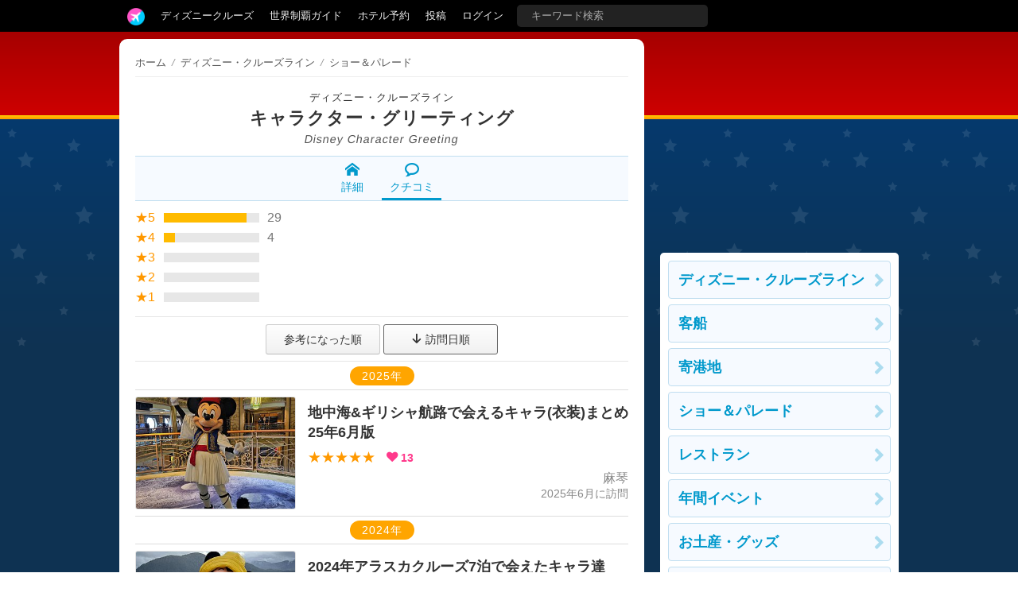

--- FILE ---
content_type: text/html; charset=utf-8
request_url: https://tdrnavi.jp/park/dcl/show/1287/review/?sort=trip
body_size: 5781
content:
<!DOCTYPE html>
<html lang="ja" dir="ltr">
<head>


<meta charset="utf-8">
<meta name="viewport" content="width=device-width" />
<meta http-equiv="X-UA-Compatible" content="IE=Edge">
<title>【DCL】キャラクター・グリーティングのクチコミ・旅行記一覧 | ディズニー・クルーズライン</title>
<meta name="description" content="ディズニー・クルーズラインの「キャラクター・グリーティング」のクチコミ＆旅行記（33件）をまとめています。" />
<link rel="canonical" href="https://tdrnavi.jp/park/dcl/show/1287/review/" />
<meta property="og:type" content="article" />
<meta property="og:site_name" content="tdrnavi" />
<meta property="og:title" content="【DCL】キャラクター・グリーティングのクチコミ・旅行記一覧 | ディズニー・クルーズライン" />
<meta property="og:description" content="ディズニー・クルーズラインの「キャラクター・グリーティング」のクチコミ＆旅行記（33件）をまとめています。" />
<meta property="og:url" content="https://tdrnavi.jp/park/dcl/show/1287/review/" />
<meta property="og:image" content="https://tdrnavi.jp/resource/i/spot/rx_600/0a71b11de9626f950161f7373ad1f9ce.jpg" />
<meta property="fb:app_id" content="631906266832484" />
<meta name="twitter:card" content="summary_large_image" />
<meta name="twitter:site" content="@tdrnavi" />
<meta name="apple-mobile-web-app-title" content="tdrnavi">
<link rel="icon" href="/favicon.ico" type="image/x-icon" />
<link rel="apple-touch-icon" href="/apple-touch-icon-android.png" />
<link rel="alternate" type="application/rss+xml" title="RSS 2.0" href="https://tdrnavi.jp/rss20.xml" />
<link rel="stylesheet" type="text/css" href="/views/_images/css/style.min.css?v=1702302964">

<style type="text/css">
#contents{background-image: url("/views/_images/images/park/wall/dcl.png");background-repeat:repeat-x;background-color:#0E3252;background-attachment:fixed}</style><!-- InstanceBeginEditable name="page_top" -->
<!-- InstanceEndEditable -->

</head>
<body id="pcview">
<div id="container">
<div id="containerInner">
<header>
<div id="globalNavi">
<div id="globalNaviInner">
<nav>

<ul class="nav">
<li class="tab"><a href="/" class="navi"><img src="/views/_images/images/logo/btn_3.png" width="22" height="22" /></a><ul class="dropdown"><li><a href="/">ホーム</a></li><li><a href="/park/review/">新着クチコミ</a></li><li><a href="/park/select/" rel="nofollow">クチコミを書く</a></li><li><a href="/park/review/award/">アワード</a></li><li><a href="/about/">サイト概要</a></li></ul></li><li class="tab"><a href="/guide/dcl/" class="navi">ディズニークルーズ</a><ul class="dropdown"><div class="resortMenuBoxPC"><ul class="resortMenuList">
<li><a href="/guide/dcl/">攻略ガイド</a></li>
<li><a href="/park/review/dcl/">新着クチコミ</a></li>
<li><a href="/guide/dcl/#tips">基礎知識</a></li>
<li><a href="/guide/disney/opened/?resort=dcl">最新スポット</a></li>
</ul>
</div></ul></li><li class="tab"><a href="/guide/disney/" class="navi">世界制覇ガイド</a><ul class="dropdown"><li><a href="/guide/disney/"><i class="icon-dis"></i>　海外ディズニーの世界制覇ガイド</a></li><li><a href="/guide/dlr/"><i class="icon-dis"></i>　カリフォルニア</a></li><li><a href="/guide/wdw/"><i class="icon-dis"></i>　フロリダ</a></li><li><a href="/guide/hkdl/"><i class="icon-dis"></i>　香港ディズニー</a></li><li><a href="/guide/sdl/"><i class="icon-dis"></i>　上海ディズニー</a></li><li><a href="/guide/paris/"><i class="icon-dis"></i>　パリ</a></li><li><a href="/guide/aulani/"><i class="icon-dis"></i>　アウラニ（ハワイ）</a></li><li><a href="/guide/dcl/"><i class="icon-dis"></i>　クルーズ</a></li><li><a href="/guide/tdr/"><i class="icon-dis"></i>　東京</a></li><li><a href="/guide/disney/coming/"><i class="icon-dis"></i>　今後のオープン予定</a></li><li><a href="/guide/disney/closing/"><i class="icon-dis"></i>　今後のクローズ予定</a></li><li><a href="/universal/"><i class="icon-univ"></i>　ユニバーサル・スタジオ</a></li></ul></li><li class="tab"><a href="/hotel/" class="navi">ホテル予約</a></li><li class="tab"><a href="/park/select/" class="navi" rel="nofollow">投稿</a></li><li class="tab"><a href="/login/" class="navi" rel="nofollow">ログイン</a></li><li class="tab"><form action="/search/" method="GET" id="headerSearchBox"><input type="text" name="q" placeholder="キーワード検索" /></form></li></ul>
</nav>


</div>
</div><!-- /globalNavi -->



</header>




<div id="contents">
<div id="contentsInner">

<div id="main">
<div id="mainInner">
<section>



<!-- InstanceBeginEditable name="body" -->
<ul id="breadcrumbs" vocab="https://schema.org/" typeof="BreadcrumbList"><li><a href="/guide/dcl/">ホーム</a></li><li property="itemListElement" typeof="ListItem"><i class="split">/</i><a href="/park/dcl/" property="item" typeof="WebPage"><span property="name">ディズニー・クルーズライン</span></a><meta property="position" content="1"></li><li property="itemListElement" typeof="ListItem"><i class="split">/</i><a href="/park/dcl/show/" property="item" typeof="WebPage"><span property="name">ショー＆パレード</span></a><meta property="position" content="2"></li></ul>

<div id="parkHeader" class="center"><a href="/park/dcl/" class="park">ディズニー・クルーズライン</a><br />
<h1 class="h1-title"><a href="/park/dcl/show/1287/">キャラクター・グリーティング</a></h1><div class="english text-skew">Disney Character Greeting</div></div>

<ul class="sMenuBox">
	<li><a href="/park/dcl/show/1287/"><i class="icom-home"></i><br />詳細</a></li><li class="active"><a href="/park/dcl/show/1287/#reviews"><i class="icom-bubble2"></i><br />クチコミ</a></li></ul>

<div class="mt12">
<div class="reviewGraph"><a href="/park/dcl/show/1287/review/?score=5&sort=trip">
<div class="label">★5</div><div class="graphFrame"><div class="graph" style="width:87%"></div></div><div class="count">29</div></a>
<a href="/park/dcl/show/1287/review/?score=4&sort=trip">
<div class="label">★4</div><div class="graphFrame"><div class="graph" style="width:12%"></div></div><div class="count">4</div></a>
<span>
<div class="label">★3</div><div class="graphFrame"><div class="graph" style="width:0%"></div></div><div class="count"></div></span>
<span>
<div class="label">★2</div><div class="graphFrame"><div class="graph" style="width:0%"></div></div><div class="count"></div></span>
<span>
<div class="label">★1</div><div class="graphFrame"><div class="graph" style="width:0%"></div></div><div class="count"></div></span>
</div><div class="clear"></div></div>
<hr />
<div class="center">
<a href="/park/dcl/show/1287/review/?sort=0" class="btn2" style="width:130px;line-height:20px">参考になった順</a>
<a href="/park/dcl/show/1287/review/?sort=trip" class="btn2" style="width:130px;line-height:20px;border-color:#666"><i class="icom-arrow-down2"></i> 訪問日順</a>
</div>
<hr class="entryListHead" />
<ul>
<li class="reviewList center"><div class="reviewListYear">2025年</div></li>
<li class="reviewList">
<a href="/park/dcl/38816">
<div class="reviewList-photo"><img src="/resource/i/spot/t_300/9c4d21bfc1d2e3fef908dc70e1620ebe.jpg" width="200" height="140" class="pointerNone" loading="lazy" />
</div><div class="reviewList-rBox">
<div class="title">地中海&amp;ギリシャ航路で会えるキャラ(衣装)まとめ25年6月版</div>
<div class="reviewList-score nowrapHidden"><span class="reviewScore">★★★★★</span>　<span class="pink bold"><i class="icom-heart"></i> 13</span>　</div>
<div class="reviewList-bbox">
<div class="nowrapHidden">麻琴</div>
<div class="reviewList-trip">2025年6月に訪問</div></div>
</div>
<div class="clear"></div>
</a></li>
<li class="reviewList center"><div class="reviewListYear">2024年</div></li>
<li class="reviewList">
<a href="/park/dcl/37399">
<div class="reviewList-photo"><img src="/resource/i/spot/t_300/ef89c4c9df0fbf7840ee3e26dc1724ed.jpeg" width="200" height="140" class="pointerNone" loading="lazy" />
</div><div class="reviewList-rBox">
<div class="title">2024年アラスカクルーズ7泊で会えたキャラ達</div>
<div class="reviewList-score nowrapHidden"><span class="reviewScore">★★★★★</span>　<span class="pink bold"><i class="icom-heart"></i> 10</span>　</div>
<div class="reviewList-bbox">
<div class="nowrapHidden">ぱんたいむ</div>
<div class="reviewList-trip">2024年9月に訪問</div></div>
</div>
<div class="clear"></div>
</a></li>
<li class="reviewList center"><div class="reviewListYear">2023年</div></li>
<li class="reviewList">
<a href="/park/dcl/36312">
<div class="reviewList-photo"><img src="/resource/i/icon/t_300/no_photo_5.jpg" width="200" height="140" class="pointerNone" loading="lazy" />
</div><div class="reviewList-rBox">
<div class="title">ロイヤルギャザリング</div>
<div class="reviewList-score nowrapHidden"><span class="reviewScore">★★★★★</span>　<span class="pink bold"><i class="icom-heart"></i> 3</span>　</div>
<div class="reviewList-bbox">
<div class="nowrapHidden">Toshi</div>
<div class="reviewList-trip">2023年12月に訪問</div></div>
</div>
<div class="clear"></div>
</a></li>
<li class="reviewList">
<a href="/park/dcl/35588">
<div class="reviewList-photo"><img src="/resource/i/spot/t_300/62e34441a940f1d8026fab288c8e49b2.jpg" width="200" height="140" class="pointerNone" loading="lazy" />
</div><div class="reviewList-rBox">
<div class="title">人生初クルーズのDisney Wish【キャラグリ編】</div>
<div class="reviewList-score nowrapHidden"><span class="reviewScore">★★★★★</span>　<span class="pink bold"><i class="icom-heart"></i> 9</span>　</div>
<div class="reviewList-bbox">
<div class="nowrapHidden">ぱんたいむ</div>
<div class="reviewList-trip">2023年9月に訪問</div></div>
</div>
<div class="clear"></div>
</a></li>
<li class="reviewList">
<a href="/park/dcl/35290">
<div class="reviewList-photo"><img src="/resource/i/spot/t_300/d39439fda042156d28379dc6736d7ed7.jpeg" width="200" height="140" class="pointerNone" loading="lazy" />
</div><div class="reviewList-rBox">
<div class="title">25周年 シルバーアニバーサリー・アット・シー</div>
<div class="reviewList-score nowrapHidden"><span class="reviewScore">★★★★★</span>　<span class="pink bold"><i class="icom-heart"></i> 13</span>　</div>
<div class="reviewList-bbox">
<div class="nowrapHidden">TOMOMI</div>
<div class="reviewList-trip">2023年5月に訪問</div></div>
</div>
<div class="clear"></div>
</a></li>
<li class="reviewList">
<a href="/park/dcl/36209">
<div class="reviewList-photo"><img src="/resource/i/spot/t_300/8a1b3ad593f33b47b9a93db9de35c356.jpeg" width="200" height="140" class="pointerNone" loading="lazy" />
</div><div class="reviewList-rBox">
<div class="title">マリンルックのミッキー達とグリ！海上日の一日でビッグ8全員と会えました！</div>
<div class="reviewList-score nowrapHidden"><span class="reviewScore">★★★★★</span>　<span class="pink bold"><i class="icom-heart"></i> 2</span>　</div>
<div class="reviewList-bbox">
<div class="nowrapHidden">Chiamo</div>
<div class="reviewList-trip">2023年3月に訪問</div></div>
</div>
<div class="clear"></div>
</a></li>
<li class="reviewList">
<a href="/park/dcl/36189">
<div class="reviewList-photo"><img src="/resource/i/spot/t_300/7c7c3e29875f1ed9a20965bb3e94f115.jpeg" width="200" height="140" class="pointerNone" loading="lazy" />
</div><div class="reviewList-rBox">
<div class="title">【ロイヤルギャザリング】3人のプリンセスと一気にグリできます！予約時は時差に注意！</div>
<div class="reviewList-score nowrapHidden"><span class="reviewScore">★★★★<span class="reviewScoreGray">★</span></span>　<span class="pink bold"><i class="icom-heart"></i> 2</span>　</div>
<div class="reviewList-bbox">
<div class="nowrapHidden">Chiamo</div>
<div class="reviewList-trip">2023年3月に訪問</div></div>
</div>
<div class="clear"></div>
</a></li>
<li class="reviewList center"><div class="reviewListYear">2019年</div></li>
<li class="reviewList">
<a href="/park/dcl/28214">
<div class="reviewList-photo"><img src="/resource/i/spot/t_300/8a69a4be02a8740d9146ff9b488c26fd.jpg" width="200" height="140" class="pointerNone" loading="lazy" />
</div><div class="reviewList-rBox">
<div class="title">キャラクターもゲストもドレスアップ！大人な雰囲気のフォーマルナイト🍸✨</div>
<div class="reviewList-score nowrapHidden"><span class="reviewScore">★★★★★</span>　<span class="pink bold"><i class="icom-heart"></i> 21</span>　</div>
<div class="reviewList-bbox">
<div class="nowrapHidden">すだち</div>
<div class="reviewList-trip">2019年5月に訪問</div></div>
</div>
<div class="clear"></div>
</a></li>
<li class="reviewList">
<a href="/park/dcl/27888">
<div class="reviewList-photo"><img src="/resource/i/spot/t_300/498347be2911fd40c0c48e1fac54b7ca.jpg" width="200" height="140" class="pointerNone" loading="lazy" />
</div><div class="reviewList-rBox">
<div class="title">【ワンダー号】予約必須の２つのキャラクターグリーティング！４人のプリンセス＆アナとエルサに会えました⛄</div>
<div class="reviewList-score nowrapHidden"><span class="reviewScore">★★★★★</span>　<span class="pink bold"><i class="icom-heart"></i> 11</span>　</div>
<div class="reviewList-bbox">
<div class="nowrapHidden">すだち</div>
<div class="reviewList-trip">2019年5月に訪問</div></div>
</div>
<div class="clear"></div>
</a></li>
<li class="reviewList">
<a href="/park/dcl/27810">
<div class="reviewList-photo"><img src="/resource/i/spot/t_300/acc53ec23304ecdfcd5cab24fd607b3e.jpg" width="200" height="140" class="pointerNone" loading="lazy" />
</div><div class="reviewList-rBox">
<div class="title">映画「アベンジャーズ/エンドゲーム」公開記念？！マーベルのキャラクターとグリーティングができました♪</div>
<div class="reviewList-score nowrapHidden"><span class="reviewScore">★★★★★</span>　<span class="pink bold"><i class="icom-heart"></i> 11</span>　</div>
<div class="reviewList-bbox">
<div class="nowrapHidden">すだち</div>
<div class="reviewList-trip">2019年5月に訪問</div></div>
</div>
<div class="clear"></div>
</a></li>
<li class="reviewList">
<a href="/park/dcl/27753">
<div class="reviewList-photo"><img src="/resource/i/spot/t_300/8fb4c255448d55a884b9f6cf399ffcba.jpg" width="200" height="140" class="pointerNone" loading="lazy" />
</div><div class="reviewList-rBox">
<div class="title">メキシココスチュームでグリーティングしかし1日のみの登場でした</div>
<div class="reviewList-score nowrapHidden"><span class="reviewScore">★★★★<span class="reviewScoreGray">★</span></span>　<span class="pink bold"><i class="icom-heart"></i> 12</span>　</div>
<div class="reviewList-bbox">
<div class="nowrapHidden">すだち</div>
<div class="reviewList-trip">2019年5月に訪問</div></div>
</div>
<div class="clear"></div>
</a></li>
<li class="reviewList">
<a href="/park/dcl/27716">
<div class="reviewList-photo"><img src="/resource/i/spot/t_300/e032e3c12d943d2fbdda1bf309ad8efe.jpg" width="200" height="140" class="pointerNone" loading="lazy" />
</div><div class="reviewList-rBox">
<div class="title">何も無い日はクルーズコスチュームかアロハコスチューム！クルーズコスチュームの時はキャプテンミニーマウスが登場！</div>
<div class="reviewList-score nowrapHidden"><span class="reviewScore">★★★★★</span>　<span class="pink bold"><i class="icom-heart"></i> 21</span>　</div>
<div class="reviewList-bbox">
<div class="nowrapHidden">すだち</div>
<div class="reviewList-trip">2019年5月に訪問</div></div>
</div>
<div class="clear"></div>
</a></li>
<li class="reviewList">
<a href="/park/dcl/27620">
<div class="reviewList-photo"><img src="/resource/i/spot/t_300/a63cb4626a065068357f89ffc8d76333.jpg" width="200" height="140" class="pointerNone" loading="lazy" />
</div><div class="reviewList-rBox">
<div class="title">プライベートパーティーにて4キャラクターとグリーティング💕しかもメキシコ衣装でした！</div>
<div class="reviewList-score nowrapHidden"><span class="reviewScore">★★★★★</span>　<span class="pink bold"><i class="icom-heart"></i> 29</span>　</div>
<div class="reviewList-bbox">
<div class="nowrapHidden">すだち</div>
<div class="reviewList-trip">2019年5月に訪問</div></div>
</div>
<div class="clear"></div>
</a></li>
<li class="reviewList center"><div class="reviewListYear">2018年</div></li>
<li class="reviewList">
<a href="/park/dcl/25234">
<div class="reviewList-photo"><img src="/resource/i/spot/t_300/1eb9fb80ff525120c1ebfea084493d9a.jpg" width="200" height="140" class="pointerNone" loading="lazy" />
</div><div class="reviewList-rBox">
<div class="title">レアな姿のキャラも見れた！5泊ハロウィンクルーズのグリまとめ</div>
<div class="reviewList-score nowrapHidden"><span class="reviewScore">★★★★★</span>　<span class="pink bold"><i class="icom-heart"></i> 11</span>　</div>
<div class="reviewList-bbox">
<div class="nowrapHidden">るーむ(SK)</div>
<div class="reviewList-trip">2018年10月に訪問</div></div>
</div>
<div class="clear"></div>
</a></li>
<li class="reviewList">
<a href="/park/dcl/24338">
<div class="reviewList-photo"><img src="/resource/i/spot/t_300/0ca0cc9bfed35dbab568e621e3409f9f.jpg" width="200" height="140" class="pointerNone" loading="lazy" />
</div><div class="reviewList-rBox">
<div class="title">2泊のハロウィンクルーズで会えたキャラ</div>
<div class="reviewList-score nowrapHidden"><span class="reviewScore">★★★★★</span>　<span class="pink bold"><i class="icom-heart"></i> 7</span>　</div>
<div class="reviewList-bbox">
<div class="nowrapHidden">Luke</div>
<div class="reviewList-trip">2018年10月に訪問</div></div>
</div>
<div class="clear"></div>
</a></li>
<li class="reviewList">
<a href="/park/dcl/20910">
<div class="reviewList-photo"><img src="/resource/i/spot/t_300/8d349be0416d18d55675f204467681da.jpeg" width="200" height="140" class="pointerNone" loading="lazy" />
</div><div class="reviewList-rBox">
<div class="title">3泊クルーズのペアグリタイム！</div>
<div class="reviewList-score nowrapHidden"><span class="reviewScore">★★★★★</span>　<span class="pink bold"><i class="icom-heart"></i> 15</span>　</div>
<div class="reviewList-bbox">
<div class="nowrapHidden">なつえり</div>
<div class="reviewList-trip">2018年4月に訪問</div></div>
</div>
<div class="clear"></div>
</a></li>
<li class="reviewList">
<a href="/park/dcl/20906">
<div class="reviewList-photo"><img src="/resource/i/spot/t_300/5697b919cc7200065b6fc77329a3b28a.jpeg" width="200" height="140" class="pointerNone" loading="lazy" />
</div><div class="reviewList-rBox">
<div class="title">3泊クルーズでもたくさんグリーディングできます</div>
<div class="reviewList-score nowrapHidden"><span class="reviewScore">★★★★★</span>　<span class="pink bold"><i class="icom-heart"></i> 16</span>　</div>
<div class="reviewList-bbox">
<div class="nowrapHidden">なつえり</div>
<div class="reviewList-trip">2018年4月に訪問</div></div>
</div>
<div class="clear"></div>
</a></li>
<li class="reviewList center"><div class="reviewListYear">2017年</div></li>
<li class="reviewList">
<a href="/park/dcl/18585">
<div class="reviewList-photo"><img src="/resource/i/spot/t_300/95e0acf4cbdaafd81c3e1b6b7b50916a.jpg" width="200" height="140" class="pointerNone" loading="lazy" />
</div><div class="reviewList-rBox">
<div class="title">ワンダー号で会えたミッキー&amp;フレンズ以外をご紹介！</div>
<div class="reviewList-score nowrapHidden"><span class="reviewScore">★★★★★</span>　<span class="pink bold"><i class="icom-heart"></i> 6</span>　</div>
<div class="reviewList-bbox">
<div class="nowrapHidden">pnko</div>
<div class="reviewList-trip">2017年10月に訪問</div></div>
</div>
<div class="clear"></div>
</a></li>
<li class="reviewList">
<a href="/park/dcl/17645">
<div class="reviewList-photo"><img src="/resource/i/spot/t_300/d620ec0550fe57da86c7ebe3309c53a3.jpeg" width="200" height="140" class="pointerNone" loading="lazy" />
</div><div class="reviewList-rBox">
<div class="title">プリンセス&amp;アナ雪ギャザリングをまとめてご紹介！</div>
<div class="reviewList-score nowrapHidden"><span class="reviewScore">★★★★★</span>　<span class="pink bold"><i class="icom-heart"></i> 11</span>　</div>
<div class="reviewList-bbox">
<div class="nowrapHidden">KOZEEEEI</div>
<div class="reviewList-trip">2017年9月に訪問</div></div>
</div>
<div class="clear"></div>
</a></li>
<li class="reviewList">
<a href="/park/dcl/17582">
<div class="reviewList-photo"><img src="/resource/i/spot/t_300/d5969abda54ce4eeb4804c2b7fe0bbf1.jpg" width="200" height="140" class="pointerNone" loading="lazy" />
</div><div class="reviewList-rBox">
<div class="title">フランス衣装のグリ！登場キャラは少ない</div>
<div class="reviewList-score nowrapHidden"><span class="reviewScore">★★★★<span class="reviewScoreGray">★</span></span>　<span class="pink bold"><i class="icom-heart"></i> 13</span>　</div>
<div class="reviewList-bbox">
<div class="nowrapHidden">KOZEEEEI</div>
<div class="reviewList-trip">2017年8月に訪問</div></div>
</div>
<div class="clear"></div>
</a></li>
</ul>

	<div class="mt12">
	<div class="pager center">
		<ul><li class="active"><a>1</a></li><li><a href="?sort=trip&pageID=2">2</a></li><li><a href="?sort=trip&pageID=2" >&gt;</a></li></ul>	</div>
	</div>
	<hr />

    
<div class="clear"></div>
<h2 class="black-title" style="margin-top:35px">ディズニークルーズ</h2>
<div class="mb24"><ul class="resortMenuList">
<li><a href="/guide/dcl/">攻略ガイド</a></li>
<li><a href="/park/review/dcl/">新着クチコミ</a></li>
<li><a href="/guide/dcl/#tips">基礎知識</a></li>
<li><a href="/guide/disney/opened/?resort=dcl">最新スポット</a></li>
</ul>
</div>
<div class="parkListBox"><a href="/park/dcl/"><div class="parkListIcon"><img src="https://tdrnavi.jp/resource/i/park/s_120/park_dcl.jpg" width="75" height="75" alt="ディズニー・クルーズライン" class="pointerNone" loading="lazy" /></div></a><div class="parkListTitle nowrapHidden"><a href="/park/dcl/">ディズニー・クルーズライン</a></div><div class="parkListBtns"><a href="/park/dcl/ship/"><i class="icom-ship"></i><br>客船</a><a href="/park/dcl/port/"><i class="icom-ship"></i><br>寄港地</a><a href="/park/dcl/show/"><i class="icom-music"></i><br>ショー</a><a href="/park/dcl/dining/"><i class="icom-spoon-knife"></i><br>グルメ</a><a href="/park/dcl/event/"><i class="icom-calendar"></i><br>イベント</a><a href="/park/dcl/goods/"><i class="icom-gift"></i><br>グッズ</a><a href="/park/dcl/service/"><i class="icom-price-tag"></i><br>サービス</a></div><div class="clear"></div></div>

<!-- InstanceEndEditable -->

</section>
</div>
</div><!-- /#main -->

<div id="sub">
<aside>

<!-- InstanceBeginEditable name="sidemenu" -->
<div class="sideFix mb12">
<script async src="//pagead2.googlesyndication.com/pagead/js/adsbygoogle.js"></script>
<ins class="adsbygoogle"
     style="display:inline-block;width:300px;height:250px"
     data-ad-client="ca-pub-5976840769587363"
     data-ad-region="tdr2"
     data-ad-slot="9698963729" data-ad-channel="2011787549"></ins>
<script>(adsbygoogle = window.adsbygoogle || []).push({});</script>
<div class="sideMenu mt12 mb12"><div class="body">
<a href="/park/dcl/" class="naviBox btnArrow">ディズニー・クルーズライン</a>
<a href="/park/dcl/ship/" class="naviBox btnArrow">客船</a>
<a href="/park/dcl/port/" class="naviBox btnArrow">寄港地</a>
<a href="/park/dcl/show/" class="naviBox btnArrow">ショー＆パレード</a>
<a href="/park/dcl/dining/" class="naviBox btnArrow">レストラン</a>
<a href="/park/dcl/event/" class="naviBox btnArrow">年間イベント</a>
<a href="/park/dcl/goods/" class="naviBox btnArrow">お土産・グッズ</a>
<a href="/park/dcl/service/" class="naviBox btnArrow">サービス</a>
</div></div>
</div>
        <!-- InstanceEndEditable -->

</aside>
</div><!-- /#sub -->


</div>
</div><!-- /#contents -->
    
</div>
</div><!-- /#container -->


<footer>

<div class="footerInner">
    <div class="footerBox">
        <ul class="menuList">
            <li><a href="/">ホーム</a></li>
            <li><a href="/park/review/">新着クチコミ</a></li>
            <li><a href="/park/select/">クチコミを書く</a></li>
            <li><a href="/park/review/award/">アワード</a></li>
            <li><a href="/about/">サイト概要</a></li>
            <li><a href="/support/contact/" rel="nofollow">お問い合わせ</a></li>
            <li><a href="/support/terms" rel="nofollow">利用規約</a></li>
            <li style="letter-spacing:4px"><a href="https://twitter.com/tdrnavi" target="_blank" rel="noopener nofollow"><i class="icom-twitter large"></i></a></li>
        </ul>
    </div>

    <div class="footerBox">
        <ul class="menuList">
            <li><a href="/guide/disney/" class="bold" style="font-size:34px">DISNEY</a></li>
            <li><a href="/guide/dlr/">カリフォルニア</a></li>
            <li><a href="/guide/wdw/">フロリダ</a></li>
            <li><a href="/guide/hkdl/">香港ディズニーランド</a></li>
            <li><a href="/guide/sdl/">上海ディズニーランド</a></li>
            <li><a href="/guide/paris/">ディズニーランド・パリ</a></li>
            <li><a href="/guide/aulani/">アウラニ（ハワイ）</a></li>
            <li><a href="/guide/dcl/">ディズニー・クルーズライン</a></li>
            <li><a href="/guide/tdr/">東京ディズニーリゾート</a></li>
            <li><a href="/guide/disney/coming/">今後のオープン予定</a></li>
            <li><a href="/guide/disney/closing/">今後のクローズ予定</a></li>
        </ul>
    </div>

    <div class="footerBox">
        <ul class="menuList">
            <li><a href="/universal/" class="bold" style="font-size:34px">UNIVERSAL</a></li>
            <li><a href="/park/ush/">ハリウッド</a></li>
            <li><a href="/park/usf/">オーランド</a></li>
            <li><a href="/park/uss/">シンガポール</a></li>
        </ul>
    </div>
</div>




<address>&copy;2008-2026 tdrnavi.jp</address>
</footer>

<script type="text/javascript" src="/views/_images/js/jquery.min.js"></script>
<script type="text/javascript" src="/views/_images/js/common.min.js?v=1656248421"></script>
<script>
CSRF_TOKEN = '7e001306d3854f057275e8c95043e732';
NAV_ROOT_URL = '/';
NAV_LOGIN = 0;
NAV_IS_MOBILE = 0;

var NAV_LOGIN_RD = '/park/dcl/show/1287/review/';

</script>

    <script async src="https://www.googletagmanager.com/gtag/js?id=G-RENWBDB3PK"></script>
    <script>
        window.dataLayer = window.dataLayer || [];
        function gtag(){dataLayer.push(arguments);}
        gtag('js', new Date());
        gtag('config', 'G-RENWBDB3PK');
    </script>


<!-- InstanceBeginEditable name="page_bottom" -->
<!-- InstanceEndEditable -->

</body>
</html>


--- FILE ---
content_type: text/html; charset=utf-8
request_url: https://www.google.com/recaptcha/api2/aframe
body_size: 266
content:
<!DOCTYPE HTML><html><head><meta http-equiv="content-type" content="text/html; charset=UTF-8"></head><body><script nonce="PktEB73sXl6Cb9spuNLTyw">/** Anti-fraud and anti-abuse applications only. See google.com/recaptcha */ try{var clients={'sodar':'https://pagead2.googlesyndication.com/pagead/sodar?'};window.addEventListener("message",function(a){try{if(a.source===window.parent){var b=JSON.parse(a.data);var c=clients[b['id']];if(c){var d=document.createElement('img');d.src=c+b['params']+'&rc='+(localStorage.getItem("rc::a")?sessionStorage.getItem("rc::b"):"");window.document.body.appendChild(d);sessionStorage.setItem("rc::e",parseInt(sessionStorage.getItem("rc::e")||0)+1);localStorage.setItem("rc::h",'1769016646124');}}}catch(b){}});window.parent.postMessage("_grecaptcha_ready", "*");}catch(b){}</script></body></html>